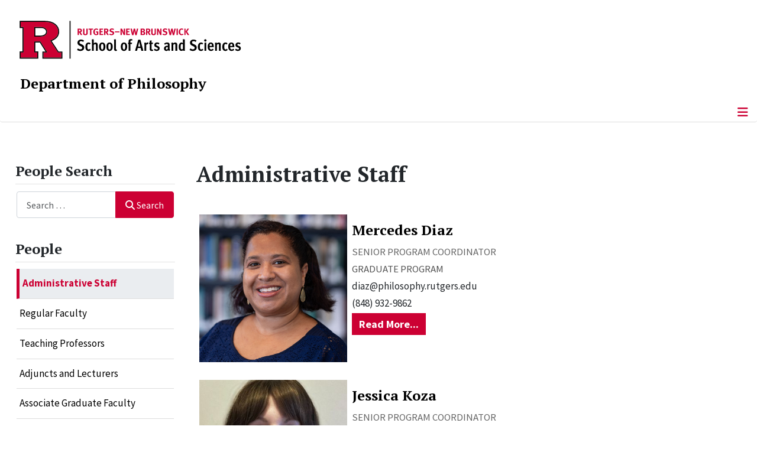

--- FILE ---
content_type: text/html; charset=utf-8
request_url: https://philosophy.rutgers.edu/people/staff
body_size: 10421
content:
<!DOCTYPE html>
<html lang="en-gb" dir="ltr">
<head>
	<meta charset="utf-8">
	<meta name="viewport" content="width=device-width, initial-scale=1">
	<meta name="description" content="Department of Philosophy, The School of Arts and Sciences, Rutgers, The State University of New Jersey">
	<meta name="generator" content="Joomla! - Open Source Content Management">
	<title>Administrative Staff</title>
	<link href="/people/staff?format=feed&amp;type=rss" rel="alternate" type="application/rss+xml" title="RSS 2.0">
	<link href="/people/staff?format=feed&amp;type=atom" rel="alternate" type="application/atom+xml" title="Atom 1.0">
	<link href="/media/templates/site/cassiopeia_sas/images/favicon.ico" rel="alternate icon" type="image/vnd.microsoft.icon">
	<link href="/media/system/images/joomla-favicon-pinned.svg" rel="mask-icon" color="#000">
	<link href="https://philosophy.rutgers.edu/search-website?format=opensearch" rel="search" title="OpenSearch Rutgers University :: Department of Philosophy" type="application/opensearchdescription+xml">

	<link href="/media/system/css/joomla-fontawesome.min.css?250b32" rel="lazy-stylesheet"><noscript><link href="/media/system/css/joomla-fontawesome.min.css?250b32" rel="stylesheet"></noscript>
	<link href="/media/cache/com_latestnewsenhancedpro/style_articles_blog_100680.css?250b32" rel="stylesheet">
	<link href="/media/syw/css/fonts.min.css?250b32" rel="stylesheet">
	<link href="/media/templates/site/cassiopeia/css/template.min.css?250b32" rel="stylesheet">
	<link href="/media/templates/site/cassiopeia/css/global/colors_standard.min.css?250b32" rel="stylesheet">
	<link href="/media/vendor/awesomplete/css/awesomplete.css?1.1.7" rel="stylesheet">
	<link href="/media/templates/site/cassiopeia/css/vendor/joomla-custom-elements/joomla-alert.min.css?0.4.1" rel="stylesheet">
	<link href="/media/templates/site/cassiopeia_sas/css/user.css?250b32" rel="stylesheet">
	<link href="/media/plg_system_jcepro/site/css/content.min.css?86aa0286b6232c4a5b58f892ce080277" rel="stylesheet">
	<link href="/media/plg_system_jcemediabox/css/jcemediabox.min.css?7d30aa8b30a57b85d658fcd54426884a" rel="stylesheet">
	<style>@media (min-width: 768px) {#lnepmodal .modal-dialog {width: 80%;max-width: 600px;}}</style>
	<style>:root {
		--hue: 214;
		--template-bg-light: #f0f4fb;
		--template-text-dark: #495057;
		--template-text-light: #ffffff;
		--template-link-color: #2a69b8;
		--template-special-color: #001B4C;
		
	}</style>
	<style>
#accordeonck293 { padding:0;margin:0;padding-left: 0px;-moz-border-radius: 0px 0px 0px 0px;-webkit-border-radius: 0px 0px 0px 0px;border-radius: 0px 0px 0px 0px;-moz-box-shadow: 0px 0px 0px 0px #444444;-webkit-box-shadow: 0px 0px 0px 0px #444444;box-shadow: 0px 0px 0px 0px #444444;border-top: none;border-right: none;border-bottom: none;border-left: none; } 
#accordeonck293 li.accordeonck { list-style: none;/*overflow: hidden;*/ }
#accordeonck293 ul[class^="content"] { margin:0;padding:0; }
#accordeonck293 li.accordeonck > span { position: relative; display: block; }
#accordeonck293 li.parent > span span.toggler_icon { top: 0;position: absolute; cursor: pointer; display: block; height: 100%; z-index: 10;right:0; background: url(/media/templates/site/cassiopeia_sas/images/arrow-down.png) center center no-repeat !important;width: 15px;}
#accordeonck293 li.parent.open > span span.toggler_icon { right:0; background: url(/media/templates/site/cassiopeia_sas/images/arrow-up.png) center center no-repeat !important;}
#accordeonck293 li.accordeonck.level2 > span { padding-right: 20px;}
#accordeonck293 li.level2 li.accordeonck > span { padding-right: 20px;}
#accordeonck293 a.accordeonck { display: block;text-decoration: none; color: #000000;font-size: 17px;font-weight: normal;}
#accordeonck293 a.accordeonck:hover { text-decoration: none; color: #CC0033;}
#accordeonck293 li.parent > span a { display: block;/*outline: none;*/ }
#accordeonck293 li.parent.open > span a {  }
#accordeonck293 a.accordeonck > .badge { margin: 0 0 0 5px; }
#accordeonck293 li.level2.parent.open > span span.toggler_icon { background: url(/) center center no-repeat !important;}
#accordeonck293 li.level3.parent.open > span span.toggler_icon { background: url(/) center center no-repeat !important;}
#accordeonck293 li.level1 { padding-top: 5px;padding-bottom: 5px; } 
#accordeonck293 li.level1 > span { border-bottom: #DDDDDD 1px solid ; } 
#accordeonck293 li.level1 > span a { padding-top: 5px;padding-right: 5px;padding-bottom: 5px;padding-left: 5px;color: #000000;font-size: 17px;font-weight: normal; } 
#accordeonck293 li.level1 > span span.accordeonckdesc { font-size: 10px; } 
#accordeonck293 li.level1:hover > span { border-left: #CC0033 5px solid ; } 
#accordeonck293 li.level1:hover > span a { color: #CC0033; } 
#accordeonck293 li.level1.active > span { border-left: #CC0033 5px solid ; } 
#accordeonck293 li.level1.active > span a { color: #CC0033; } 
#accordeonck293 li.level1.active > span { background: #DDDDDD;background-color: #DDDDDD;background: -moz-linear-gradient(top,  #DDDDDD 0%, #DDDDDD 100%);background: -webkit-gradient(linear, left top, left bottom, color-stop(0%,#DDDDDD), color-stop(100%,#DDDDDD)); background: -webkit-linear-gradient(top,  #DDDDDD 0%,#DDDDDD 100%);background: -o-linear-gradient(top,  #DDDDDD 0%,#DDDDDD 100%);background: -ms-linear-gradient(top,  #DDDDDD 0%,#DDDDDD 100%);background: linear-gradient(top,  #DDDDDD 0%,#DDDDDD 100%);  } 
#accordeonck293 li.level1.active > span a {  } 
#accordeonck293 li.level1 > ul { background: #DDDDDD;background-color: #DDDDDD;background: -moz-linear-gradient(top,  #DDDDDD 0%, #DDDDDD 100%);background: -webkit-gradient(linear, left top, left bottom, color-stop(0%,#DDDDDD), color-stop(100%,#DDDDDD)); background: -webkit-linear-gradient(top,  #DDDDDD 0%,#DDDDDD 100%);background: -o-linear-gradient(top,  #DDDDDD 0%,#DDDDDD 100%);background: -ms-linear-gradient(top,  #DDDDDD 0%,#DDDDDD 100%);background: linear-gradient(top,  #DDDDDD 0%,#DDDDDD 100%);  } 
#accordeonck293 li.level2 > span { background: #DDDDDD;background-color: #DDDDDD;background: -moz-linear-gradient(top,  #DDDDDD 0%, #DDDDDD 100%);background: -webkit-gradient(linear, left top, left bottom, color-stop(0%,#DDDDDD), color-stop(100%,#DDDDDD)); background: -webkit-linear-gradient(top,  #DDDDDD 0%,#DDDDDD 100%);background: -o-linear-gradient(top,  #DDDDDD 0%,#DDDDDD 100%);background: -ms-linear-gradient(top,  #DDDDDD 0%,#DDDDDD 100%);background: linear-gradient(top,  #DDDDDD 0%,#DDDDDD 100%);  } 
#accordeonck293 li.level2 > span a { padding-top: 5px;padding-bottom: 5px;padding-left: 15px;color: #000000;font-size: 16px; } 
#accordeonck293 li.level2:hover > span {  } 
#accordeonck293 li.level2:hover > span a { color: #000000; } 
#accordeonck293 li.level2.active > span {  } 
#accordeonck293 li.level2.active > span a { color: #000000; } 
#accordeonck293 li.level2 ul[class^="content"] { background: #DDDDDD;background-color: #DDDDDD;background: -moz-linear-gradient(top,  #DDDDDD 0%, #DDDDDD 100%);background: -webkit-gradient(linear, left top, left bottom, color-stop(0%,#DDDDDD), color-stop(100%,#DDDDDD)); background: -webkit-linear-gradient(top,  #DDDDDD 0%,#DDDDDD 100%);background: -o-linear-gradient(top,  #DDDDDD 0%,#DDDDDD 100%);background: -ms-linear-gradient(top,  #DDDDDD 0%,#DDDDDD 100%);background: linear-gradient(top,  #DDDDDD 0%,#DDDDDD 100%);  } 
#accordeonck293 li.level2 li.accordeonck > span {  } 
#accordeonck293 li.level2 li.accordeonck > span a { padding-top: 5px;padding-bottom: 5px;padding-left: 25px;color: #636363; } 
#accordeonck293 li.level2 li.accordeonck:hover > span {  } 
#accordeonck293 li.level2 li.accordeonck:hover > span a { color: #000000; } 
#accordeonck293 li.level2 li.accordeonck.active > span {  } 
#accordeonck293 li.level2 li.accordeonck.active > span a { color: #000000; } ul#accordeonck293 li.accordeonck.level1.active {
    background:#ddd; 
}

ul#accordeonck293 li.accordeonck.level1.active a {
    font-weight: bold;
}

a.accordeonck.isactive {
    font-weight: bold;
}

.accordeonck li.parent > span span.toggler_icon {
    z-index: 9 !important;
}

ul#accordeonck293 li.accordeonck.level1 {
    padding-top: 0px;
    padding-bottom: 0px;
 }

ul#accordeonck293 li.level1 > span {
    min-height: 50.75px;
}

ul#accordeonck293 li.level1 > span a {
    padding-top: 10px;
accordeonck293 li.accordeonck.level1.active {
    background:#ddd; 
}

accordeonck293 li.accordeonck.level1.active a {
    font-weight: bold;
}

a.accordeonck.isactive {
    font-weight: bold;
}

.accordeonck li.parent > span span.toggler_icon {
    z-index: 9 !important;
}

accordeonck293 li.accordeonck.level1 {
    padding-top: 0px;
    padding-bottom: 0px;
 }

accordeonck293 li.level1 > span {
    min-height: 50.75px;
}

accordeonck293 li.level1 > span a {
    padding-top: 10px;
#accordeonck293 ul[class^="content"] {
	display: none;
}

#accordeonck293 .toggler_icon {
	top: 0;
}</style>

	<script src="/media/vendor/metismenujs/js/metismenujs.min.js?1.4.0" defer></script>
	<script type="application/json" class="joomla-script-options new">{"bootstrap.tooltip":{".hasTooltip":{"animation":true,"container":"body","html":true,"trigger":"hover focus","boundary":"clippingParents","sanitize":true}},"joomla.jtext":{"RLTA_BUTTON_SCROLL_LEFT":"Scroll buttons to the left","RLTA_BUTTON_SCROLL_RIGHT":"Scroll buttons to the right","MOD_FINDER_SEARCH_VALUE":"Search &hellip;","COM_FINDER_SEARCH_FORM_LIST_LABEL":"Search Results","JLIB_JS_AJAX_ERROR_OTHER":"An error has occurred while fetching the JSON data: HTTP %s status code.","JLIB_JS_AJAX_ERROR_PARSE":"A parse error has occurred while processing the following JSON data:<br><code style=\"color:inherit;white-space:pre-wrap;padding:0;margin:0;border:0;background:inherit;\">%s<\/code>","ERROR":"Error","MESSAGE":"Message","NOTICE":"Notice","WARNING":"Warning","JCLOSE":"Close","JOK":"OK","JOPEN":"Open"},"finder-search":{"url":"\/component\/finder\/?task=suggestions.suggest&format=json&tmpl=component&Itemid=100194"},"system.paths":{"root":"","rootFull":"https:\/\/philosophy.rutgers.edu\/","base":"","baseFull":"https:\/\/philosophy.rutgers.edu\/"},"csrf.token":"1c9042767606b672da4c8b4f6005829c"}</script>
	<script src="/media/system/js/core.min.js?a3d8f8"></script>
	<script src="/media/vendor/webcomponentsjs/js/webcomponents-bundle.min.js?2.8.0" nomodule defer></script>
	<script src="/media/vendor/bootstrap/js/popover.min.js?5.3.8" type="module"></script>
	<script src="/media/vendor/bootstrap/js/modal.min.js?5.3.8" type="module"></script>
	<script src="/media/vendor/jquery/js/jquery.min.js?3.7.1"></script>
	<script src="/media/legacy/js/jquery-noconflict.min.js?504da4"></script>
	<script src="/media/templates/site/cassiopeia/js/template.min.js?250b32" type="module"></script>
	<script src="/media/vendor/awesomplete/js/awesomplete.min.js?1.1.7" defer></script>
	<script src="/media/com_finder/js/finder.min.js?755761" type="module"></script>
	<script src="/media/vendor/bootstrap/js/offcanvas.min.js?5.3.8" type="module"></script>
	<script src="/media/templates/site/cassiopeia/js/mod_menu/menu-metismenu.min.js?250b32" defer></script>
	<script src="/media/mod_menu/js/menu.min.js?250b32" type="module"></script>
	<script src="/media/system/js/joomla-hidden-mail.min.js?80d9c7" type="module"></script>
	<script src="/media/system/js/messages.min.js?9a4811" type="module"></script>
	<script src="/media/plg_system_jcemediabox/js/jcemediabox.min.js?7d30aa8b30a57b85d658fcd54426884a"></script>
	<script src="/media/com_accordeonmenuck/assets/accordeonmenuck.js"></script>
	<script src="/media/com_accordeonmenuck/assets/jquery.easing.1.3.js"></script>
	<script>document.addEventListener("readystatechange", function(event) {if (event.target.readyState === "complete") {var modal = document.getElementById("lnepmodal");modal.addEventListener("show.bs.modal", function (event) {var link = event.relatedTarget;if (typeof (link) !== "undefined" && link !== null) {var dataTitle = link.getAttribute("data-modaltitle");if (typeof (dataTitle) !== "undefined" && dataTitle !== null) {this.querySelector(".modal-title").innerText = dataTitle;}var dataURL = link.getAttribute("href");this.querySelector(".iframe").setAttribute("src", dataURL);}document.querySelector("body").classList.add("modal-open");var event = document.createEvent("Event"); event.initEvent("modalopen", true, true); document.dispatchEvent(event);}, this);modal.addEventListener("shown.bs.modal", function (event) {var modal_body = this.querySelector(".modal-body");}, this);modal.addEventListener("hide.bs.modal", function (event) {this.querySelector(".modal-title").innerText = "Article";var modal_body = this.querySelector(".modal-body");modal_body.querySelector(".iframe").setAttribute("src", "about:blank");document.querySelector("body").classList.remove("modal-open");var event = document.createEvent("Event"); event.initEvent("modalclose", true, true); document.dispatchEvent(event);}, this);}});</script>
	<script>rltaSettings = {"switchToAccordions":true,"switchBreakPoint":576,"buttonScrollSpeed":5,"addHashToUrls":true,"rememberActive":false,"wrapButtons":false}</script>
	<script>jQuery(document).ready(function(){WfMediabox.init({"base":"\/","theme":"standard","width":"","height":"","lightbox":0,"shadowbox":0,"icons":1,"overlay":1,"overlay_opacity":0.8000000000000000444089209850062616169452667236328125,"overlay_color":"#000000","transition_speed":500,"close":2,"labels":{"close":"Close","next":"Next","previous":"Previous","cancel":"Cancel","numbers":"{{numbers}}","numbers_count":"{{current}} of {{total}}","download":"Download"},"swipe":true,"expand_on_click":true});});</script>
	<script>jQuery(document).ready(function(jQuery){new Accordeonmenuck('#accordeonck293', {fadetransition : false,eventtype : 'click',transition : 'linear',menuID : 'accordeonck293',defaultopenedid : '',activeeffect : '',showcounter : '',showactive : '1',closeothers : '1',duree : 500});}); </script>
	<meta property="og:locale" content="en_GB" class="4SEO_ogp_tag">
	<meta property="og:url" content="https://philosophy.rutgers.edu/people/staff" class="4SEO_ogp_tag">
	<meta property="og:site_name" content="Rutgers University :: Department of Philosophy" class="4SEO_ogp_tag">
	<meta property="og:type" content="article" class="4SEO_ogp_tag">
	<meta property="og:title" content="Administrative Staff" class="4SEO_ogp_tag">
	<meta property="og:description" content="Department of Philosophy, The School of Arts and Sciences, Rutgers, The State University of New Jersey" class="4SEO_ogp_tag">
	<meta property="fb:app_id" content="966242223397117" class="4SEO_ogp_tag">
	<meta property="og:image" content="https://philosophy.rutgers.edu/media/cache/com_latestnewsenhancedpro/thumb_articles_blog_100680_685.jpg?6e39d19e8c11c162a431106c01732995" class="4SEO_ogp_tag">
	<meta property="og:image:width" content="250" class="4SEO_ogp_tag">
	<meta property="og:image:height" content="250" class="4SEO_ogp_tag">
	<meta property="og:image:alt" content="Mercedes Diaz" class="4SEO_ogp_tag">
	<meta property="og:image:secure_url" content="https://philosophy.rutgers.edu/media/cache/com_latestnewsenhancedpro/thumb_articles_blog_100680_685.jpg?6e39d19e8c11c162a431106c01732995" class="4SEO_ogp_tag">
	<meta name="twitter:card" content="summary" class="4SEO_tcards_tag">
	<meta name="twitter:url" content="https://philosophy.rutgers.edu/people/staff" class="4SEO_tcards_tag">
	<meta name="twitter:title" content="Administrative Staff" class="4SEO_tcards_tag">
	<meta name="twitter:description" content="Department of Philosophy, The School of Arts and Sciences, Rutgers, The State University of New Jersey" class="4SEO_tcards_tag">
	<meta name="twitter:image" content="https://philosophy.rutgers.edu/media/cache/com_latestnewsenhancedpro/thumb_articles_blog_100680_685.jpg?6e39d19e8c11c162a431106c01732995" class="4SEO_tcards_tag">

<!-- Global site tag (gtag.js) - Google Analytics -->
<script async src="https://www.googletagmanager.com/gtag/js?id=G-PHHK7GVC9E"></script>

<script>
window.dataLayer = window.dataLayer || [];function gtag(){dataLayer.push(arguments);}gtag('js', new Date()); gtag('config', 'G-PHHK7GVC9E');
</script>
	<meta name="robots" content="max-snippet:-1, max-image-preview:large, max-video-preview:-1" class="4SEO_robots_tag">
	<script type="application/ld+json" class="4SEO_structured_data_breadcrumb">{
    "@context": "http://schema.org",
    "@type": "BreadcrumbList",
    "itemListElement": [
        {
            "@type": "listItem",
            "position": 1,
            "name": "Home",
            "item": "https://philosophy.rutgers.edu/"
        },
        {
            "@type": "listItem",
            "position": 2,
            "name": "Administrative Staff",
            "item": "https://philosophy.rutgers.edu/people/staff"
        }
    ]
}</script></head>

<body class="site com_latestnewsenhancedpro wrapper-static view-articles no-layout no-task itemid-100680 has-sidebar-left">
	<header class="header container-header full-width">

		      
            
        			<div class="container-rutgers-menu full-width ">
				<div class="rutgers-menu no-card d-none d-lg-block">
        <ul class="mod-menu mod-list nav navbar-sas-ru">
<li class="nav-item item-101414"><a href="https://sas.rutgers.edu/about/events/upcoming-events" target="_blank" rel="noopener noreferrer">SAS Events</a></li><li class="nav-item item-101415"><a href="https://sas.rutgers.edu/about/news" target="_blank" rel="noopener noreferrer">SAS News</a></li><li class="nav-item item-100002"><a href="https://www.rutgers.edu/" target="_blank" rel="noopener noreferrer">rutgers.edu</a></li><li class="nav-item item-100009"><a href="https://sas.rutgers.edu/" target="_blank" rel="noopener noreferrer">SAS</a></li><li class="nav-item item-100934"><a href="https://search.rutgers.edu/people" target="_blank" rel="noopener noreferrer">Search People</a></li><li class="nav-item item-100935"><a href="/search-website" class="fs-6"><span class="p-2 fa-solid fa-magnifying-glass rutgersRed" aria-hidden="true"></span><span class="visually-hidden">Search Website</span></a></li></ul>
</div>

			</div>
		
        			<div class="container-sas-branding ">
				<div class="sas-branding no-card ">
        
<div id="mod-custom280" class="mod-custom custom">
    <div class="container-logo">
<div class="row">
<div><a href="https://sas.rutgers.edu" target="_blank" rel="noopener"><img alt="Rutgers - New Brunswick School of Arts and Sciences logo" class="theme-image" /></a></div>
</div>
</div>
<div class="container-unit">
<div class="row">
<div class="col title-unit"><a href="/." class="no-underline no-hover">Department of Philosophy</a></div>
</div>
</div></div>
</div>

			</div>
		      
					<div class="grid-child">
				<div class="navbar-brand">
					<a class="brand-logo" href="/">
						<img class="logo d-inline-block" loading="eager" decoding="async" src="/media/templates/site/cassiopeia/images/logo.svg" alt="Rutgers University :: Department of Philosophy">					</a>
									</div>
			</div>
		      
      
		
					<div class="container-banner full-width">
				<div class="banner card menu-bar">
        <div class="card-body">
                <nav class="navbar navbar-expand-lg">
    <button class="navbar-toggler navbar-toggler-right" type="button" data-bs-toggle="offcanvas" data-bs-target="#navbar278" aria-controls="navbar278" aria-expanded="false" aria-label="Toggle Navigation">
        <span class="icon-menu" aria-hidden="true"></span>
    </button>
    <div class="offcanvas offcanvas-start" id="navbar278">
        <div class="offcanvas-header">
            <button type="button" class="btn-close btn-close-black" data-bs-dismiss="offcanvas" aria-label="Close"></button>

 
        </div>
        <div class="offcanvas-body">
         <div class="d-lg-none mt-3">
                <div class="moduletable ">
        
<div id="mod-custom281" class="mod-custom custom">
    <p style="text-align: center;"><a href="https://sas.rutgers.edu" target="_blank" rel="noopener"><img alt="Rutgers - New Brunswick School of Arts and Sciences logo" class="theme-image" style="max-width: 80%;" /></a><br /><a href="/." class="no-underline no-hover title-unit">Department of Philosophy</a></p>
<p><a href="/./search-website"><img src="/media/templates/site/cassiopeia_sas/images/search-magnifying-glass.PNG" alt="Search Website - Magnifying Glass" style="display: block; margin-left: auto; margin-right: auto;" /></a></p></div>
</div>
            </div>

            <ul class="mod-menu mod-menu_dropdown-metismenu metismenu mod-list navbar navbar-nav dropdown sas-main-menu">
<li class="metismenu-item item-100448 level-1 divider deeper parent"><button class="mod-menu__separator separator mm-collapsed mm-toggler mm-toggler-nolink" aria-haspopup="true" aria-expanded="false">About Us</button><ul class="mm-collapse"><li class="metismenu-item item-100828 level-2"><a href="/about-us/who-we-are" >Who We Are</a></li><li class="metismenu-item item-100264 level-2"><a href="/about-us/history-of-dept" >History</a></li><li class="metismenu-item item-101140 level-2"><a href="/about-us/dissertations" >Dissertations</a></li><li class="metismenu-item item-101389 level-2"><a href="/about-us/undergrad-alums" >Undergraduate Alumni in the Profession</a></li></ul></li><li class="metismenu-item item-100445 level-1 divider deeper parent"><button class="mod-menu__separator separator mm-collapsed mm-toggler mm-toggler-nolink" aria-haspopup="true" aria-expanded="false">Academics</button><ul class="mm-collapse"><li class="metismenu-item item-334 level-2"><a href="/undergraduate-program" >Undergraduate</a></li><li class="metismenu-item item-333 level-2"><a href="/graduate-program" >Graduate</a></li></ul></li><li class="metismenu-item item-316 level-1 active divider deeper parent"><button class="mod-menu__separator separator mm-collapsed mm-toggler mm-toggler-nolink" aria-haspopup="true" aria-expanded="false">People</button><ul class="mm-collapse"><li class="metismenu-item item-100680 level-2 current active"><a href="/people/staff" aria-current="page">Administrative Staff</a></li><li class="metismenu-item item-100545 level-2"><a href="/people/regular-faculty" >Regular Faculty</a></li><li class="metismenu-item item-100549 level-2"><a href="/people/teaching-professors" >Teaching Professors</a></li><li class="metismenu-item item-100790 level-2"><a href="/people/adjuncts-and-lecturers" >Adjuncts and Lecturers</a></li><li class="metismenu-item item-100793 level-2"><a href="/people/associate-graduate-faculty" >Associate Graduate Faculty</a></li><li class="metismenu-item item-100642 level-2"><a href="/people/postdoctoral-fellows" >Postdoctoral Fellows &amp; Associates</a></li><li class="metismenu-item item-100551 level-2"><a href="/people/graduate-students" >Graduate Students</a></li><li class="metismenu-item item-100548 level-2"><a href="/people/emeritus-faculty" >Emerita/Emeritus Faculty</a></li><li class="metismenu-item item-100856 level-2"><a href="/people/in-memoriam" >In Memoriam</a></li></ul></li><li class="metismenu-item item-100641 level-1 divider deeper parent"><button class="mod-menu__separator separator mm-collapsed mm-toggler mm-toggler-nolink" aria-haspopup="true" aria-expanded="false">News</button><ul class="mm-collapse"><li class="metismenu-item item-100971 level-2"><a href="/news/news" >News</a></li><li class="metismenu-item item-100269 level-2"><a href="/news/newsletter" >Newsletters</a></li></ul></li><li class="metismenu-item item-335 level-1 divider deeper parent"><button class="mod-menu__separator separator mm-collapsed mm-toggler mm-toggler-nolink" aria-haspopup="true" aria-expanded="false">Events</button><ul class="mm-collapse"><li class="metismenu-item item-291 level-2"><a href="/events/colloquia" >Colloquia &amp; Conferences</a></li><li class="metismenu-item item-100380 level-2"><a href="/events/department-calendar/month.calendar/2026/01/26/-" >Department Calendar</a></li><li class="metismenu-item item-101449 level-2"><a href="/events/class-of-1970-lectures" >Class of 1970 Lectures</a></li><li class="metismenu-item item-101450 level-2"><a href="/events/mesthene-lectures" >Mesthene Lectures</a></li><li class="metismenu-item item-100491 level-2"><a href="/events/rutgers-lectures-in-philosophy" >Rutgers Lectures in Philosophy</a></li><li class="metismenu-item item-100405 level-2"><a href="https://athenainaction.weebly.com/" target="_blank" rel="noopener noreferrer">Athena in Action</a></li><li class="metismenu-item item-351 level-2"><a href="https://juancomesana.org/rec" target="_blank" rel="noopener noreferrer">Epistemology Conference</a></li><li class="metismenu-item item-100319 level-2"><a href="http://www.jonathanschaffer.org/mayhem.html" target="_blank" rel="noopener noreferrer">Metaphysical Mayhem Workshop</a></li><li class="metismenu-item item-372 level-2"><a href="/events/summer-institute" >Rutgers Summer Institute for Diversity in Philosophy</a></li><li class="metismenu-item item-100303 level-2"><a href="https://rccs.rutgers.edu/events/events-list/icalrepeat.detail/2025/04/10/2421/-/7th-rutgers-workshop-on-chinese-philosophy" target="_blank" rel="noopener noreferrer">Rutgers Workshop on Chinese Philosophy</a></li><li class="metismenu-item item-100973 level-2"><a href="https://isaacwilhelm.com/activities/rutgers/foundationsofprobabilityseminar.htm" target="_blank" rel="noopener noreferrer">Seminar on History and Foundations of Probability and Statistics</a></li></ul></li><li class="metismenu-item item-336 level-1 divider deeper parent"><button class="mod-menu__separator separator mm-collapsed mm-toggler mm-toggler-nolink" aria-haspopup="true" aria-expanded="false">Research</button><ul class="mm-collapse"><li class="metismenu-item item-295 level-2"><a href="/research-336/affiliated-departments" >Affiliated Departments</a></li><li class="metismenu-item item-297 level-2"><a href="/research-336/associations-and-societies" >Associations and Societies</a></li><li class="metismenu-item item-370 level-2"><a href="/research-336/research-centers" >Research Centers</a></li><li class="metismenu-item item-100467 level-2"><a href="/research-336/research-links" >Research Links</a></li><li class="metismenu-item item-294 level-2"><a href="/research-336/research-programs" >Research Programs</a></li></ul></li><li class="metismenu-item item-100520 level-1 deeper parent"><a href="/climate-v2/climate-homepage" >Climate</a><button class="mm-collapsed mm-toggler mm-toggler-link" aria-haspopup="true" aria-expanded="false" aria-label="Climate"></button><ul class="mm-collapse"><li class="metismenu-item item-100516 level-2"><a href="/climate-v2/civil-discourse" >Civil Discourse</a></li><li class="metismenu-item item-100521 level-2"><a href="/climate-v2/climate-homepage" >Climate Homepage</a></li><li class="metismenu-item item-100522 level-2 parent"><a href="/climate-v2/department-climate-committee" >Department Climate Committee</a></li><li class="metismenu-item item-100525 level-2"><a href="/climate-v2/university-contacts-for-climate-issues" >University Contacts for Climate Issues</a></li><li class="metismenu-item item-100526 level-2 parent"><a href="/climate-v2/resources-for-underrepresented-groups-in-philosophy" >Resources for Underrepresented Groups in Philosophy</a></li><li class="metismenu-item item-100529 level-2 parent"><a href="/climate-v2/climate-issues-in-academic-philosophy" >Climate Issues in Academic Philosophy</a></li><li class="metismenu-item item-100534 level-2"><a href="/climate-v2/rutgers-minorities-and-philosophy" >Rutgers Minorities and Philosophy</a></li></ul></li><li class="metismenu-item item-100469 level-1 divider deeper parent"><button class="mod-menu__separator separator mm-collapsed mm-toggler mm-toggler-nolink" aria-haspopup="true" aria-expanded="false">Giving</button><ul class="mm-collapse"><li class="metismenu-item item-100447 level-2"><a href="/alumni-friends/giving" >Donate to Philosophy</a></li></ul></li><li class="metismenu-item item-100275 level-1"><a href="/contact-us" >Contact Us</a></li></ul>


        </div>
    </div>
</nav>    </div>
</div>

			</div>
		

	</header>

<main>
  
  
  
	<div class="site-grid">

		
		
		
					<div class="grid-child container-sidebar-left">
				<div class="sidebar-left card ">
            <h2 class="card-header header-size-3">People Search</h2>        <div class="card-body">
                
<form class="mod-finder js-finder-searchform form-search" action="/search-website" method="get" role="search">
    <label for="mod-finder-searchword178" class="visually-hidden finder">Search</label><div class="mod-finder__search input-group"><input type="text" name="q" id="mod-finder-searchword178" class="js-finder-search-query form-control" value="" placeholder="Search &hellip;"><button class="btn btn-primary" type="submit"><span class="icon-search icon-white" aria-hidden="true"></span> Search</button></div>
            </form>
    </div>
</div>
<div class="sidebar-left card ">
            <h2 class="card-header header-size-3">People</h2>        <div class="card-body">
                <div class="accordeonck-wrap " data-id="accordeonck293">
<ul class="menu" id="accordeonck293">
<li id="item-100680" class="accordeonck item100680 current active first level1 " data-level="1" ><span class="accordeonck_outer "><a class="accordeonck isactive " href="/people/staff" >Administrative Staff<span class="accordeonckdesc"></span></a></span></li><li id="item-100545" class="accordeonck item100545 first level1 " data-level="1" ><span class="accordeonck_outer "><a class="accordeonck " href="/people/regular-faculty" >Regular Faculty<span class="accordeonckdesc"></span></a></span></li><li id="item-100549" class="accordeonck item100549 first level1 " data-level="1" ><span class="accordeonck_outer "><a class="accordeonck " href="/people/teaching-professors" >Teaching Professors<span class="accordeonckdesc"></span></a></span></li><li id="item-100790" class="accordeonck item100790 first level1 " data-level="1" ><span class="accordeonck_outer "><a class="accordeonck " href="/people/adjuncts-and-lecturers" >Adjuncts and Lecturers<span class="accordeonckdesc"></span></a></span></li><li id="item-100793" class="accordeonck item100793 first level1 " data-level="1" ><span class="accordeonck_outer "><a class="accordeonck " href="/people/associate-graduate-faculty" >Associate Graduate Faculty<span class="accordeonckdesc"></span></a></span></li><li id="item-100642" class="accordeonck item100642 first level1 " data-level="1" ><span class="accordeonck_outer "><a class="accordeonck " href="/people/postdoctoral-fellows" >Postdoctoral Fellows &amp; Associates<span class="accordeonckdesc"></span></a></span></li><li id="item-100551" class="accordeonck item100551 first level1 " data-level="1" ><span class="accordeonck_outer "><a class="accordeonck " href="/people/graduate-students" >Graduate Students<span class="accordeonckdesc"></span></a></span></li><li id="item-100548" class="accordeonck item100548 first level1 " data-level="1" ><span class="accordeonck_outer "><a class="accordeonck " href="/people/emeritus-faculty" >Emerita/Emeritus Faculty<span class="accordeonckdesc"></span></a></span></li><li id="item-100856" class="accordeonck item100856 first level1 " data-level="1" ><span class="accordeonck_outer "><a class="accordeonck " href="/people/in-memoriam" >In Memoriam<span class="accordeonckdesc"></span></a></span></li></ul></div>
    </div>
</div>

			</div>
		
		<div class="grid-child container-component">
			
			
			<div id="system-message-container" aria-live="polite"></div>


				<div class="lnep_blog">
			<div class="page-header">
			<h1>Administrative Staff</h1>
		</div>
	
	
	
	<form action="/people/staff" method="get" name="adminForm" id="adminForm">

		<input type="hidden" name="option" value="com_latestnewsenhancedpro">
		<input type="hidden" name="view" value="articles">
		<input type="hidden" name="category" value="" />
		<input type="hidden" name="article" value="" />
		<input type="hidden" name="tag" value="" />
		<input type="hidden" name="author" value="" />
		<input type="hidden" name="alias" value="" />
		<input type="hidden" name="period" value="" />
		<input type="hidden" name="stage" value="" />
				<input type="hidden" name="limitstart" value="0" />
		<input type="hidden" name="filter_order" value="" />
		<input type="hidden" name="filter_order_Dir" value="ASC" />
		<input type="hidden" name="1c9042767606b672da4c8b4f6005829c" value="1">
					<div class="pagination_wrapper top">
							
				
				
																																			
							</div>
		
					<div class="latestnews-items">
				 <div class="latestnews-item id-685 catid-185 head_left"> <div class="news"> <div class="innernews"> <div class="newshead picturetype"> <div class="picture"> <div class="innerpicture"> <a href="/people/staff/staff-profile/685-diaz-mercedez" class="hasTooltip" title="Mercedes Diaz" aria-label="Read more about Mercedes Diaz"> <img src="/media/cache/com_latestnewsenhancedpro/thumb_articles_blog_100680_685.jpg?6e39d19e8c11c162a431106c01732995" alt="Mercedes Diaz" width="250" height="250" loading="eager"> </a> </div> </div> </div> <div class="newsinfo"> <h2 class="newstitle "> <a href="/people/staff/staff-profile/685-diaz-mercedez" class="hasTooltip" title="Mercedes Diaz" aria-label="Read more about Mercedes Diaz"> <span>Mercedes Diaz</span> </a> </h2> <dl class="item_details before_text"><dt>Information</dt><dd class="newsextra"><span class="detail detail_jfield_text detail_jfield_3 "><span class="detail_data">Senior Program Coordinator</span></span></dd><dd class="newsextra"><span class="detail detail_jfield_text detail_jfield_18 caps-gray-sm"><span class="detail_data">Graduate Program </span></span></dd><dd class="newsextra"><span class="detail detail_jfield_text detail_jfield_23 "><span class="detail_data">diaz@philosophy.rutgers.edu</span></span></dd></dl> <dl class="item_details after_text"><dt>Information</dt><dd class="newsextra"><span class="detail detail_jfield_text detail_jfield_5 "><span class="detail_data">(848) 932-9862</span></span></dd></dl> <p class="link"> <a href="/people/staff/staff-profile/685-diaz-mercedez" class="hasTooltip button" title="Mercedes Diaz" aria-label="Read more about Mercedes Diaz"> <span>Read More...</span> </a> </p> </div> </div> </div> </div> <div class="latestnews-item id-1194 catid-185 head_left"> <div class="news"> <div class="innernews"> <div class="newshead picturetype"> <div class="picture"> <div class="innerpicture"> <a href="/people/staff/staff-profile/1194-koza-jessica" class="hasTooltip" title="Jessica Koza" aria-label="Read more about Jessica Koza"> <img src="/media/cache/com_latestnewsenhancedpro/thumb_articles_blog_100680_1194.jpg?6e39d19e8c11c162a431106c01732995" alt="Jessica Koza" width="250" height="250" loading="eager"> </a> </div> </div> </div> <div class="newsinfo"> <h2 class="newstitle "> <a href="/people/staff/staff-profile/1194-koza-jessica" class="hasTooltip" title="Jessica Koza" aria-label="Read more about Jessica Koza"> <span>Jessica Koza</span> </a> </h2> <dl class="item_details before_text"><dt>Information</dt><dd class="newsextra"><span class="detail detail_jfield_text detail_jfield_3 "><span class="detail_data">Senior Program Coordinator</span></span></dd><dd class="newsextra"><span class="detail detail_jfield_text detail_jfield_18 caps-gray-sm"><span class="detail_data">Undergraduate Program</span></span></dd><dd class="newsextra"><span class="detail detail_jfield_text detail_jfield_23 "><span class="detail_data">jesskoza@philosophy.rutgers.edu</span></span></dd></dl> <dl class="item_details after_text"><dt>Information</dt><dd class="newsextra"><span class="detail detail_jfield_text detail_jfield_5 "><span class="detail_data">(848) 932-6800</span></span></dd></dl> <p class="link"> <a href="/people/staff/staff-profile/1194-koza-jessica" class="hasTooltip button" title="Jessica Koza" aria-label="Read more about Jessica Koza"> <span>Read More...</span> </a> </p> </div> </div> </div> </div> 			</div>
		
		<div class="pagination_wrapper bottom">
			
												<div class="counterpagination">
																	</div>
				
																
																																							</div>
	</form>

	</div>
	<div id="lnepmodal" data-backdrop="false" data-keyboard="true" data-remote="true" class="modal fade" tabindex="-1" role="dialog" aria-labelledby="lnepmodalLabel" aria-hidden="true">
    	<div class="modal-dialog" role="document">
    		<div class="modal-content">
            	<div class="modal-header">
            		            		            		            			<h5 id="lnepmodalLabel" class="modal-title">Article</h5>
            			<button type="button" class="btn-close" data-bs-dismiss="modal" aria-label="Close"></button>
            		            	</div>
            	<div class="modal-body">
            		<iframe class="iframe" height="500" style="display: block; width: 100%; border: 0; max-height: none; overflow: auto"></iframe>
            	</div>
            	<div class="modal-footer">
            		<button class="btn btn-secondary" data-bs-dismiss="modal" aria-hidden="true">Close</button>
            	</div>
    		</div>
    	</div>
    </div>

          		          		          				</div>

		
		
		      
      
      		      
      			</div>

	  
  
	
	  
</main>

<footer class="container-footer footer full-width">
  
  			<sas-footer-identity class=" grid-child container-sas-footer-identity full-width-v2">
			<div class=" sas-footer-identity">
				<div class="sas-footer-identity no-card ">
        <ul class="mod-menu mod-menu_dropdown-metismenu metismenu mod-list mod-menu mod-list nav navbar-sas-ru sas-footer-menu sas-footer-menu-right">
<li class="metismenu-item item-101414 level-1"><a href="https://sas.rutgers.edu/about/events/upcoming-events" target="_blank" rel="noopener noreferrer">SAS Events</a></li><li class="metismenu-item item-101415 level-1"><a href="https://sas.rutgers.edu/about/news" target="_blank" rel="noopener noreferrer">SAS News</a></li><li class="metismenu-item item-100002 level-1"><a href="https://www.rutgers.edu/" target="_blank" rel="noopener noreferrer">rutgers.edu</a></li><li class="metismenu-item item-100009 level-1"><a href="https://sas.rutgers.edu/" target="_blank" rel="noopener noreferrer">SAS</a></li><li class="metismenu-item item-100934 level-1"><a href="https://search.rutgers.edu/people" target="_blank" rel="noopener noreferrer">Search People</a></li><li class="metismenu-item item-100935 level-1"><a href="/search-website" class="fs-6"><span class="p-2 fa-solid fa-magnifying-glass rutgersRed" aria-hidden="true"></span><span class="visually-hidden">Search Website</span></a></li></ul>
</div>
<div class="sas-footer-identity no-card  sas-footer-logo-left sas-footer-logo-left sas-branding">
        
<div id="mod-custom288" class="mod-custom custom">
    <p><img src="/media/templates/site/cassiopeia_sas/images/RNBSAS_H_WHITE.svg" alt="Rutgers - New Brunswick School of Arts and Sciences logo" style="min-width: 300px; max-width: 400px; margin-top: 10px; margin-left: 15px; margin-bottom: 10px;" loading="lazy" /></p></div>
</div>

			</div>
		</sas-footer-identity>
	
         
 <!-- Display any module in the footer position from the sites -->         
<div class="grid-child">
<!--2025-01 LG: Display Rutgers Menu from rutgers file -->              
<div><h2 class="footer-title">Connect with Rutgers</h2>
<ul  class="list-unstyled">
<li><a href="https://newbrunswick.rutgers.edu/" target="_blank" >Rutgers New Brunswick</a>
<li><a href="https://www.rutgers.edu/news" target="blank">Rutgers Today</a>
<li><a href="https://my.rutgers.edu/uxp/login" target="_blank">myRutgers</a>
<li><a href="https://scheduling.rutgers.edu/scheduling/academic-calendar" target="_blank">Academic Calendar</a>
<li><a href="https://classes.rutgers.edu//soc/#home" target="_blank">Rutgers Schedule of Classes</a>
<li><a href="https://emnb.rutgers.edu/one-stop-overview/" target="_blank">One Stop Student Service Center</a>
<li><a href="https://rutgers.campuslabs.com/engage/events/" target="_blank">getINVOLVED</a>
<li><a href="https://admissions.rutgers.edu/visit-rutgers" target="_blank">Plan a Visit</a>
</ul>
</div> 
  <!--2025-01 LG: Display SAS Menu from SAS file -->              
  <div>
    <h2 class="footer-title">Explore SAS</h2>
<ul  class="list-unstyled">
<li><a href="https://sas.rutgers.edu/academics/majors-minors" target="blank">Majors and Minors</a>
<li><a href="https://sas.rutgers.edu/academics/areas-of-study" target="_blank" >Departments and Programs</a>
<li><a href="https://sas.rutgers.edu/academics/centers-institutes" target="_blank">Research Centers and Institutes</a>
<li><a href="https://sas.rutgers.edu/about/sas-offices" target="_blank">SAS Offices</a>  
<li><a href="https://sas.rutgers.edu/giving" target="_blank">Support SAS</a>
</ul>
</div> 
  
<!--2025-01 LG: Display NOTICES Menu from NOTICES file -->              
<div>
<h2 class="footer-title">Notices</h2>
<ul class="list-unstyled">
<li><a href="https://www.rutgers.edu/status" target="_blank" >University Operating Status</a>
</ul>
<hr>
<ul  class="list-unstyled">
<li><a href="https://www.rutgers.edu/privacy-statement" target="blank">Privacy</a>
</ul>
</div> 
                 <div class="moduletable ">
            <h2 class="footer-title">Quick Links</h2>        <ul class="mod-menu mod-list nav ">
<li class="nav-item item-100287"><a href="/climate-information?view=weblink&amp;id=https://philosophy.rutgers.edu/climate-v2/climate-homepage" >Climate Information</a></li><li class="nav-item item-100329"><a href="http://rutgersundergradphil.weebly.com/" target="_blank" rel="noopener noreferrer">RU Undergraduate Philosophy Site</a></li><li class="nav-item item-100418"><a href="https://catalogs.rutgers.edu/generated/nb-ug_current/pg544.html" target="_blank" rel="noopener noreferrer">Undergraduate Course Catalog</a></li><li class="nav-item item-100457"><a href="/faculty-book-page" >Faculty Book Page</a></li><li class="nav-item item-100458"><a href="/department-based-journals" >Department-Based Journals</a></li><li class="nav-item item-100459"><a href="/philosophy-links" >Philosophy Links</a></li><li class="nav-item item-101467 divider"><span class="mod-menu__separator separator ">---- Resources For ----</span>
</li><li class="nav-item item-100262"><a href="/faculty-resources" >Faculty</a></li><li class="nav-item item-100263"><a href="/resources-for-graduate-students" >Graduate Students</a></li><li class="nav-item item-100265"><a href="/prospective-grad-students" >Prospective Graduate Students</a></li><li class="nav-item item-100266"><a href="/resources-for-undergrads" >Undergraduates</a></li></ul>
</div>
<div class="moduletable ">
            <h2 class="footer-title">Contact Us</h2>        
<div id="mod-custom101" class="mod-custom custom">
    <p>College Avenue Campus<br />106 Somerset St<br />5th Floor<br />New Brunswick, NJ 08901</p>
<p>P&nbsp; 848-932-9861<br />F&nbsp; 732-246-1049</p>
<ul>
<li><a href="/contact-us">Contact Us</a></li>
<li><joomla-hidden-mail  is-link="1" is-email="0" first="d2VibWFzdGVy" last="cGhpbG9zb3BoeS5ydXRnZXJzLmVkdQ==" text="V2VibWFzdGVy" base="" >This email address is being protected from spambots. You need JavaScript enabled to view it.</joomla-hidden-mail></li>
</ul></div>
</div>

	</div>

<!-- Display Social Media Module -->    
	 

<!--Display Footer Menu -->  
          
			<sas-footer-menu class="container-sas-footer-menu full-width">
			<div class="sas-footer-menu">
				<ul class="mod-menu mod-menu_dropdown-metismenu metismenu mod-list navbar navbar-nav dropdown sas-footer-menu">
<li class="metismenu-item item-100003 level-1"><a href="/" >Home</a></li><li class="metismenu-item item-100052 level-1"><a href="https://ithelp.sas.rutgers.edu/" target="_blank" rel="noopener noreferrer">IT Help</a></li><li class="metismenu-item item-100119 level-1"><a href="/contact-us" >Website Feedback</a></li><li class="metismenu-item item-100437 level-1"><a href="/site-map?view=html&amp;id=1" >Site Map</a></li><li class="metismenu-item item-100936 level-1"><a href="/search-in-footer" >Search</a></li><li class="metismenu-item item-100463 level-1"><a href="https://philosophy.rutgers.edu/?morequest=sso&amp;idp=urn:mace:incommon:rutgers.edu" >Login</a></li></ul>

			</div>
		</sas-footer-menu>
	

<!-- Display Copyright -->
		<copyright class="container-sas-copyright  full-width">
			<div class="sas-copyright">

<!--2025-01 LG: Display Copyright Text from copyright text file -->              
<p>
    <!-- paragraph 1 of copy right - information -->
<p style="text-align: center;">Rutgers is an equal access/equal opportunity institution. Individuals with disabilities are encouraged to direct suggestions, comments, or complaints concerning any<br />
accessibility issues with Rutgers websites to <a href='mailto:accessibility@rutgers.edu'>accessibility@rutgers.edu</a> or complete the <a href='https://it.rutgers.edu/it-accessibility-initiative/barrierform/'  rel='nofollow' target='_blank'>Report Accessibility Barrier / Provide Feedback</a> form.</p>
    <!-- paragraph 2 of copy right - information -->
<p style="text-align: center;"><a href='https://www.rutgers.edu/copyright-information' rel='nofollow' target='_blank'>Copyright ©<script>document.write(new Date().getFullYear())</script></a>, <a href='https://www.rutgers.edu/' rel='nofollow' target='_blank'>Rutgers, The State University of New Jersey</a>. All rights reserved.  <a href='https://ithelp.sas.rutgers.edu/' rel='nofollow' target='_blank'>Contact webmaster</a></p>
<p>&nbsp;</p>

</p>

<!-- Display back to top link -->              
			<a href="#top" id="back-top" class="back-to-top-link" aria-label="Back to Top">
			<span class="icon-arrow-up icon-fw" aria-hidden="true"></span>
		</a>

	

</footer>
<noscript class="4SEO_cron">
    <img aria-hidden="true" alt="" style="position:absolute;bottom:0;left:0;z-index:-99999;" src="https://philosophy.rutgers.edu/index.php/_wblapi?nolangfilter=1&_wblapi=/forseo/v1/cron/image/" data-pagespeed-no-transform data-speed-no-transform />
</noscript>
<script class="4SEO_cron" data-speed-no-transform >setTimeout(function () {
        var e = document.createElement('img');
        e.setAttribute('style', 'position:absolute;bottom:0;right:0;z-index:-99999');
        e.setAttribute('aria-hidden', 'true');
        e.setAttribute('src', 'https://philosophy.rutgers.edu/index.php/_wblapi?nolangfilter=1&_wblapi=/forseo/v1/cron/image/' + Math.random().toString().substring(2) + Math.random().toString().substring(2)  + '.svg');
        document.body.appendChild(e);
        setTimeout(function () {
            document.body.removeChild(e)
        }, 3000)
    }, 3000);
</script>
</body>
</html>


--- FILE ---
content_type: text/css
request_url: https://philosophy.rutgers.edu/media/cache/com_latestnewsenhancedpro/style_articles_blog_100680.css?250b32
body_size: 2157
content:
.lnep_blog h1 {display: inline-block;}.lnep_blog .pretext {}.lnep_blog .posttext {margin-top: 20px;clear: both;}.lnep_blog .icons ul.list {list-style: none;padding: 0;margin: 0;float: right;}html[dir="rtl"] .lnep_blog .icons ul.list {float: left;}.lnep_blog .icons ul.list > li {display: inline-block;padding: 0 5px;}.lnep_blog .icons ul.list > li:last-child {padding: 0 0 0 5px;}html[dir="rtl"] .lnep_blog .icons ul.list > li:last-child {padding: 0 5px 0 0;}.lnep_blog form.side-filters {display: flex;flex-wrap: wrap;clear: both;align-items: flex-start;gap: 10px;}.lnep_blog form .pagination_wrapper {clear: both;width: 100%;padding: 10px 0;}.lnep_blog form .pagination_wrapper .pull-right,.lnep_blog form .pagination_wrapper .float-right,.lnep_blog form .pagination_wrapper .float-end {margin-left: 5px;}html[dir="rtl"] .lnep_blog form .pagination_wrapper .pull-right,html[dir="rtl"] .lnep_blog form .pagination_wrapper .float-right,html[dir="rtl"] .lnep_blog form .pagination_wrapper .float-end {margin-left: 0;margin-right: 5px;}.lnep_blog form .pagination_wrapper.top {color: inherit;}@media only screen and (min-width: 768px) {.lnep_blog form.side-filters .pagination_wrapper.top {width: 300px;}}.lnep_blog form .pagination_wrapper .counterpagination,.lnep_blog form .pagination_wrapper .countertotal {text-align: center;}.lnep_blog form .searchblock,.lnep_blog form .clearblock {display: inline-block;margin-bottom: 5px;}.lnep_blog form.side-filters .searchblock { width: 100% }.lnep_blog form .searchblock .row { margin-left: 0;margin-right: 0;flex-wrap: nowrap; align-items: flex-end; gap: 10px }.lnep_blog form .searchblock .col-auto { padding: 0 !important }.lnep_blog form .searchblock .col-auto:first-child { flex: 1 1 auto; }.lnep_blog form .searchblock .input-group { flex-wrap: nowrap; align-items: center }.lnep_blog form.side-filters .searchblock .input-group { flex-wrap: wrap }.lnep_blog form .searchblock .input-group label { width: 100%; flex: 0; padding-right: 5px; }.lnep_blog form.side-filters .searchblock .input-group label { flex: auto }html[dir="rtl"] .lnep_blog form .searchblock .input-group label { padding-right: 0; padding-left: 5px; }.lnep_blog form .searchblock .input-group input { flex: auto; width: 1% }.lnep_blog form .searchblock .options label {font-size: 0.85em;}.lnep_blog form .index_filter.listing {clear: both;}.lnep_blog form .pagination_limit,.lnep_blog form .index_filter.selection {display: flex;flex-direction: row;align-items: center;gap: 5px;float: right;margin: 0 0 5px 5px;}html[dir="rtl"] .lnep_blog form .pagination_limit,html[dir="rtl"] .lnep_blog form .index_filter.selection {float: left;margin: 0 5px 5px 0;} .lnep_blog form.side-filters .pagination_wrapper.top .pagination_limit, .lnep_blog form.side-filters .pagination_wrapper.top .index_filter.selection {flex-direction: column;align-items: flex-start;justify-content: flex-start;float: none;margin: 0 0 5px 0;}.lnep_blog form .index_filter.selection > label {vertical-align: inherit;padding: 0 5px 0 0;margin: 0;display: inline-block;}html[dir="rtl"] .lnep_blog form .index_filter.selection > label {padding: 0 0 0 5px;}.lnep_blog form .pagination_limit select,.lnep_blog form .index_filter.selection select {display: inline-block;margin: 0;width: auto;}.lnep_blog form.side-filters .pagination_wrapper.top .pagination_limit select, .lnep_blog form.side-filters .pagination_wrapper.top .index_filter.selection select {width: 100%;}.lnep_blog form .pagination_wrapper.top .prefilters,.lnep_blog form .pagination_wrapper.top .postfilters {width: 100%;clear: both;}.lnep_blog form .index_filter.listing.flat ul {list-style: none;margin: 0;padding: 0;display: flex;flex-wrap: wrap;align-items: center;justify-content: center;gap: 5px;}.lnep_blog form .index_filter.listing ul[data-label]::before {content: attr(data-label);padding: 0 5px 0 0;}html[dir="rtl"] .lnep_blog form .index_filter.listing ul[data-label]::before {padding: 0 0 0 5px;}.lnep_blog form.side-filters .index_filter.listing ul[data-label]::before {display: block;width: 100%;text-align: start;}.lnep_blog form .index_filter.listing.flat ul li {list-style-type: none;display: inline-block;margin: 2px;padding: 0;}.lnep_blog form .index_filter.listing.tree ul li {list-style-type: none;display: list-item;padding: 0;}.lnep_blog form .index_filter.listing.flat li a {display: inline-block;text-decoration: none;}.lnep_blog form .index_filter.listing li a:focus span,.lnep_blog form .index_filter.listing li a:hover span {text-decoration: none;}.lnep_blog form .index_filter.listing li a:focus span:not(.nopicture),.lnep_blog form .index_filter.listing li a:hover span:not(.nopicture) {text-decoration: underline;}.lnep_blog form .index_filter.listing li.selected > a span:not(.nopicture) {font-weight: bolder;text-decoration: underline;}.lnep_blog form .index_filter.listing img + span,.lnep_blog form .index_filter.listing .nopicture + span {padding-left: 10px;}.lnep_blog form .index_filter.listing.flat li > a > img,.lnep_blog form .index_filter.listing.flat li > span > img {margin-left: 10px;}.lnep_blog form .index_filter.listing li img {vertical-align: middle;max-width: 32px;max-height: 32px;}.lnep_blog form .index_filter.listing li .nopicture {display: inline-block;background-color: transparent;vertical-align: middle;width: 32px;height: 32px;}.lnep_blog form .latestnews-items {width: 100%}@media only screen and (min-width: 768px) {.lnep_blog form.side-filters .latestnews-items {width: calc(100% - 310px);}}.lnep_blog form .even {border-bottom: none;background: none;padding: 0;}.lnep_blog form .odd {border-bottom: none;background: none;padding: 0;}.lnep_blog form .linebreak {width: 100%;border: none;margin: 0;padding: 0;background-color: unset;display: block;}.lnep_blog form .news,.lnep_blog form .innernews {overflow: hidden;-webkit-box-sizing: border-box;-moz-box-sizing: border-box;box-sizing: border-box;}.lnep_blog form .innernews {font-size: 1.1em;}.lnep_blog form .leading .innernews {font-size: 1em;}.lnep_blog form .newshead .over_head {position: absolute;bottom: 0;left: 0;width: 100%;padding: 10px;-webkit-box-sizing: border-box;-moz-box-sizing: border-box;box-sizing: border-box;pointer-events: none;}.lnep_blog form .newshead .catlink {position: absolute;top: 10px;left: 10px;z-index: 1;}.lnep_blog form .newshead .catlink.right {left: auto;right: 10px;}.lnep_blog form .newshead .catlink.center {width: 100%;left: auto;right: auto;}.lnep_blog form .newshead .catlink.nostyle span {background-color: #fff;padding: 2px 4px;}.lnep_blog form .newshead,.lnep_blog form .newsinfo {-webkit-box-sizing: border-box;-moz-box-sizing: border-box;box-sizing: border-box;}.lnep_blog form .link {margin: 5px 0 0 0;}.lnep_blog form .link.left,.lnep_blog form .catlink.left {text-align: left;}.lnep_blog form .link.center,.lnep_blog form .catlink.center {text-align: center;}.lnep_blog form .link.right,.lnep_blog form .catlink.right {text-align: right;}.lnep_blog form .catlink.first {margin-bottom: 5px;width: 100%;}.lnep_blog form .catlink.last {margin-top: 5px;width: 100%;}.lnep_blog form .newstitle {margin: 6px 0;line-height: initial;}.lnep_blog form .delimiter {white-space: pre-wrap;}.lnep_blog form dl.item_details,.lnep_blog form dd.newsextra {margin: 0;padding: 0;}.lnep_blog form dl.item_details > dt {position: absolute;top: -9999px;left: -9999px;}.lnep_blog form .newsextra {font-size: 0.8em;}.lnep_blog form .over_head .newsextra {pointer-events: auto;color: #ffffff;}.lnep_blog form .newsextra .detail_icon {font-size: 1em;padding-right: 3px;color: #000000;}.lnep_blog form .over_head .newsextra .detail_icon {color: #ffffff;}html[dir="rtl"] .lnep_blog form .newsextra .detail_icon {padding-left: 3px;padding-right: 0;}.lnep_blog form .newsextra a .detail_icon {color: inherit;}.lnep_blog form .newshead .picture {max-width: 250px;max-height: 250px;}.lnep_blog form .newshead .picture,.lnep_blog form .newshead .nopicture {overflow: hidden;text-align: center;position: relative;}.lnep_blog form .detail_rating .detail_data .detail_icon {color: #000000;}.lnep_blog form .detail_social {vertical-align: middle;}.lnep_blog form .detail_social a {text-align: center;margin: 0 2px;font-family: initial;line-height: 1em;}.lnep_blog form .detail_social .detail_data a > i {padding-right: 0;vertical-align: middle;font-size: 1.2em;}html[dir="rtl"] .lnep_blog form .detail_social .detail_data a > i {padding-left: 0;}.lnep_blog form .detail_social .detail_data a svg {vertical-align: middle;width: 1.2em;height: 1.2em;display: inline-block;}.lnep_blog form .latestnews-items {display: -webkit-box;display: -moz-box;display: -ms-flexbox;display: -webkit-flex;display: flex;-webkit-box-orient: horizontal;-webkit-box-direction: normal;-webkit-flex-flow: row wrap;-moz-box-orient: horizontal;-moz-box-direction: normal;-ms-flex-flow: row wrap;flex-flow: row wrap;-webkit-justify-content: space-around;-ms-flex-pack: distribute;justify-content: space-around;-webkit-box-align: start;-ms-flex-align: start;align-items: flex-start;}.lnep_blog form .latestnews-items .latestnews-item {display: inline-block;-webkit-box-flex: 1;-webkit-flex: 1 1 auto;-ms-flex: 1 1 auto;flex: 1 1 auto;-webkit-box-sizing: border-box;-moz-box-sizing: border-box;box-sizing: border-box;width: 100%;min-width: 250px;margin-bottom: 30px;margin-left: 5px;margin-right: 5px;}.lnep_blog form .latestnews-items .latestnews-item.leading {width: 100%;min-width: 400px;margin-bottom: 10px;margin-left: 5px;margin-right: 5px;}.lnep_blog form .latestnews-items .heading_group,.lnep_blog form .latestnews-items .heading,.lnep_blog form .latestnews-items .heading_description {width: 100%;}.lnep_blog form .loader {text-align: center;width: 100%;}.lnep_blog form .text_top .innernews,.lnep_blog form .text_bottom .innernews {display: -webkit-box;display: -moz-box;display: -webkit-flex;display: -ms-flexbox;display: flex;-webkit-box-align: start;-webkit-align-items: flex-start;-moz-box-align: start;-ms-flex-align: start;align-items: flex-start;}.lnep_blog form .text_bottom .innernews {-webkit-box-orient: vertical;-webkit-box-direction: normal;-webkit-flex-direction: column;-ms-flex-direction: column;flex-direction: column;}.lnep_blog form .text_top .innernews {-webkit-flex-direction: column-reverse;-ms-flex-direction: column-reverse;flex-direction: column-reverse;}.lnep_blog form .text_top .newsinfo,.lnep_blog form .text_bottom .newsinfo {width: 100%;}.lnep_blog form .head_left .innernews,.lnep_blog form .head_right .innernews {display: -webkit-box;display: -moz-box;display: -webkit-flex;display: -ms-flexbox;display: flex;-webkit-box-align: start;-webkit-align-items: flex-start;-moz-box-align: start;-ms-flex-align: start;align-items: flex-start;-webkit-flex-wrap: wrap;-ms-flex-wrap: wrap;flex-wrap: wrap;}.lnep_blog form .head_left .innernews {-webkit-flex-direction: row;-ms-flex-direction: row;flex-direction: row;}.lnep_blog form .head_right .innernews {-webkit-box-orient: horizontal;-webkit-box-direction: reverse;-webkit-flex-direction: row-reverse;-ms-flex-direction: row-reverse;flex-direction: row-reverse;}.lnep_blog form .newshead {-webkit-box-flex: none;-webkit-flex: none;-ms-flex: none;flex: none;}.lnep_blog form .newsinfo {-webkit-box-flex: 1;-webkit-flex: 1;-ms-flex: 1;flex: 1;}.lnep_blog form .head_left .newshead {margin-right: 8px;}.lnep_blog form .head_right .newshead {margin-left: 8px;}.lnep_blog form .text_top .newshead,.lnep_blog form .text_bottom .newshead {width: 100%;}.lnep_blog form .text_top .newshead > div,.lnep_blog form .text_bottom .newshead > div,.lnep_blog form .text_top .newshead > a,.lnep_blog form .text_bottom .newshead > a {margin: 0;}.lnep_blog form .leading.text_top .newshead > div,.lnep_blog form .leading.text_bottom .newshead > div,.lnep_blog form .leading.text_top .newshead > a,.lnep_blog form .leading.text_bottom .newshead > a {margin: 0;}.lnep_blog form .newshead.picturetype {position: relative;max-width: 100%;}.lnep_blog form .newshead .picture {width: 100%;max-width: 100%;height: 100%;}.lnep_blog form .newshead .nopicture {width: 100%;height: 100%;}.lnep_blog form .newshead .nopicture > a span,.lnep_blog form .newshead .nopicture > span {display: inline-block;width: 100%;height: 100%;}.lnep_blog form .newshead .picture img {display: inherit;}h2.newstitle a {text-decoration: none;font-size: 1.5rem;}<p>.innernews { background: #fff; padding: 10px; margin-bottom: 15px; } span.detail.detail_jfield_3 { color: #656565; font-size: 14px; margin: 0px 0 5px 0; text-transform: uppercase; } span.detail_data { font-size: 120%; } .newsinfo { width: 60%;}</p> 